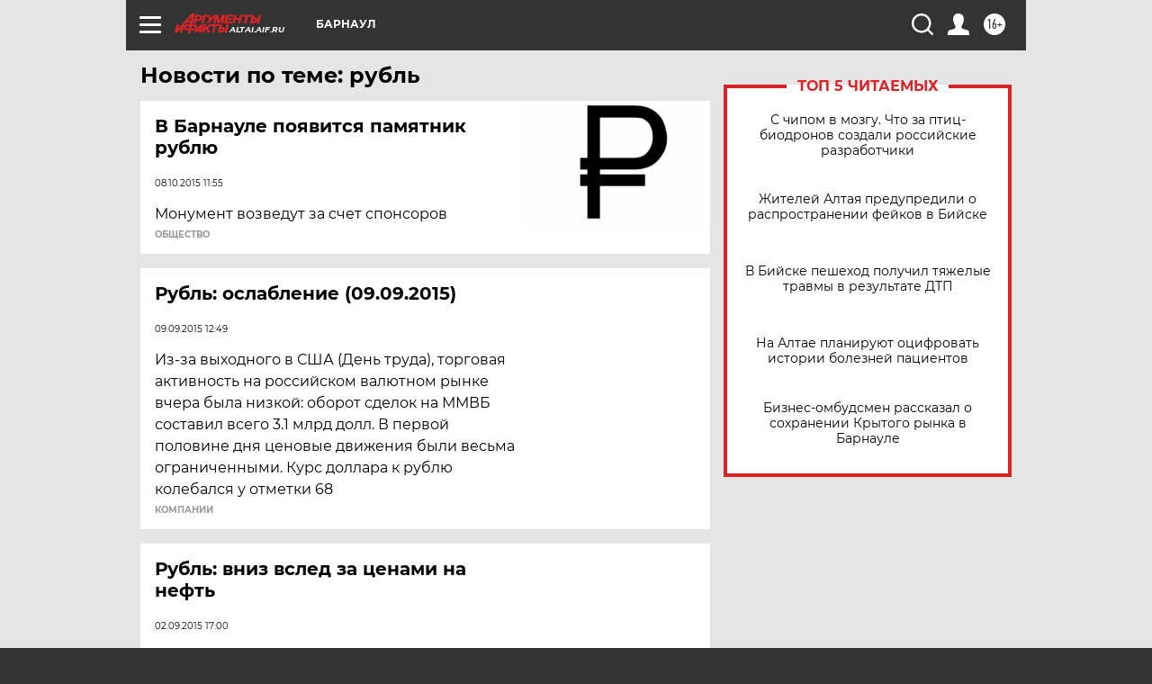

--- FILE ---
content_type: text/html; charset=UTF-8
request_url: https://altai.aif.ru/tag/rubl
body_size: 17734
content:
<!DOCTYPE html>
<!--[if IE 8]><html class="ie8"> <![endif]-->
<!--[if gt IE 8]><!--><html lang="ru"> <!--<![endif]-->
<head>
    <!-- created_at 28-11-2025 15:33:59 -->
    <script>
        window.isIndexPage = 0;
        window.isMobileBrowser = 0;
        window.disableSidebarCut = 1;
        window.bannerDebugMode = 0;
    </script>

                
                                    <meta http-equiv="Content-Type" content="text/html; charset=utf-8" >
<meta name="format-detection" content="telephone=no" >
<meta name="viewport" content="width=device-width, user-scalable=no, initial-scale=1.0, maximum-scale=1.0, minimum-scale=1.0" >
<meta http-equiv="X-UA-Compatible" content="IE=edge,chrome=1" >
<meta name="HandheldFriendly" content="true" >
<meta name="format-detection" content="telephone=no" >
<meta name="theme-color" content="#ffffff" >
<meta name="description" content="рубль — самые актуальные и последние новости сегодня. Будьте в курсе главных свежих новостных событий дня и последнего часа, фото и видео репортажей на сайте Аргументы и Факты." >
<meta name="facebook-domain-verification" content="jiqbwww7rrqnwzjkizob7wrpmgmwq3" >
        <title>рубль — последние новости сегодня | АиФ Барнаул</title>    <link rel="shortcut icon" type="image/x-icon" href="/favicon.ico" />
    <link rel="icon" type="image/svg+xml" href="/favicon.svg">
    
    <link rel="preload" href="/redesign2018/fonts/montserrat-v15-latin-ext_latin_cyrillic-ext_cyrillic-regular.woff2" as="font" type="font/woff2" crossorigin>
    <link rel="preload" href="/redesign2018/fonts/montserrat-v15-latin-ext_latin_cyrillic-ext_cyrillic-italic.woff2" as="font" type="font/woff2" crossorigin>
    <link rel="preload" href="/redesign2018/fonts/montserrat-v15-latin-ext_latin_cyrillic-ext_cyrillic-700.woff2" as="font" type="font/woff2" crossorigin>
    <link rel="preload" href="/redesign2018/fonts/montserrat-v15-latin-ext_latin_cyrillic-ext_cyrillic-700italic.woff2" as="font" type="font/woff2" crossorigin>
    <link rel="preload" href="/redesign2018/fonts/montserrat-v15-latin-ext_latin_cyrillic-ext_cyrillic-800.woff2" as="font" type="font/woff2" crossorigin>
    <link href="https://altai.aif.ru/tag/rubl" rel="canonical" >
<link href="https://altai.aif.ru/redesign2018/css/style.css?5b8" media="all" rel="stylesheet" type="text/css" >
<link href="https://altai.aif.ru/img/icon/apple_touch_icon_57x57.png?5b8" rel="apple-touch-icon" sizes="57x57" >
<link href="https://altai.aif.ru/img/icon/apple_touch_icon_114x114.png?5b8" rel="apple-touch-icon" sizes="114x114" >
<link href="https://altai.aif.ru/img/icon/apple_touch_icon_72x72.png?5b8" rel="apple-touch-icon" sizes="72x72" >
<link href="https://altai.aif.ru/img/icon/apple_touch_icon_144x144.png?5b8" rel="apple-touch-icon" sizes="144x144" >
<link href="https://altai.aif.ru/img/icon/apple-touch-icon.png?5b8" rel="apple-touch-icon" sizes="180x180" >
<link href="https://altai.aif.ru/img/icon/favicon-32x32.png?5b8" rel="icon" type="image/png" sizes="32x32" >
<link href="https://altai.aif.ru/img/icon/favicon-16x16.png?5b8" rel="icon" type="image/png" sizes="16x16" >
<link href="https://altai.aif.ru/img/manifest.json?5b8" rel="manifest" >
<link href="https://altai.aif.ru/img/safari-pinned-tab.svg?5b8" rel="mask-icon" color="#d55b5b" >
<link href="https://ads.betweendigital.com" rel="preconnect" crossorigin="" >
        <script type="text/javascript">
    //<!--
    var isRedesignPage = true;    //-->
</script>
<script type="text/javascript" src="https://altai.aif.ru/js/output/jquery.min.js?5b8"></script>
<script type="text/javascript" src="https://altai.aif.ru/js/output/header_scripts.js?5b8"></script>
<script type="text/javascript">
    //<!--
    var _sf_startpt=(new Date()).getTime()    //-->
</script>
<script type="text/javascript" src="https://yastatic.net/s3/passport-sdk/autofill/v1/sdk-suggest-with-polyfills-latest.js?5b8"></script>
<script type="text/javascript">
    //<!--
    window.YandexAuthParams = {"oauthQueryParams":{"client_id":"b104434ccf5a4638bdfe8a9101264f3c","response_type":"code","redirect_uri":"https:\/\/aif.ru\/oauth\/yandex\/callback"},"tokenPageOrigin":"https:\/\/aif.ru"};    //-->
</script>
<script type="text/javascript">
    //<!--
    function AdFox_getWindowSize() {
    var winWidth,winHeight;
	if( typeof( window.innerWidth ) == 'number' ) {
		//Non-IE
		winWidth = window.innerWidth;
		winHeight = window.innerHeight;
	} else if( document.documentElement && ( document.documentElement.clientWidth || document.documentElement.clientHeight ) ) {
		//IE 6+ in 'standards compliant mode'
		winWidth = document.documentElement.clientWidth;
		winHeight = document.documentElement.clientHeight;
	} else if( document.body && ( document.body.clientWidth || document.body.clientHeight ) ) {
		//IE 4 compatible
		winWidth = document.body.clientWidth;
		winHeight = document.body.clientHeight;
	}
	return {"width":winWidth, "height":winHeight};
}//END function AdFox_getWindowSize

function AdFox_getElementPosition(elemId){
    var elem;
    
    if (document.getElementById) {
		elem = document.getElementById(elemId);
	}
	else if (document.layers) {
		elem = document.elemId;
	}
	else if (document.all) {
		elem = document.all.elemId;
	}
    var w = elem.offsetWidth;
    var h = elem.offsetHeight;	
    var l = 0;
    var t = 0;
	
    while (elem)
    {
        l += elem.offsetLeft;
        t += elem.offsetTop;
        elem = elem.offsetParent;
    }

    return {"left":l, "top":t, "width":w, "height":h};
} //END function AdFox_getElementPosition

function AdFox_getBodyScrollTop(){
	return self.pageYOffset || (document.documentElement && document.documentElement.scrollTop) || (document.body && document.body.scrollTop);
} //END function AdFox_getBodyScrollTop

function AdFox_getBodyScrollLeft(){
	return self.pageXOffset || (document.documentElement && document.documentElement.scrollLeft) || (document.body && document.body.scrollLeft);
}//END function AdFox_getBodyScrollLeft

function AdFox_Scroll(elemId,elemSrc){
   var winPos = AdFox_getWindowSize();
   var winWidth = winPos.width;
   var winHeight = winPos.height;
   var scrollY = AdFox_getBodyScrollTop();
   var scrollX =  AdFox_getBodyScrollLeft();
   var divId = 'AdFox_banner_'+elemId;
   var ltwhPos = AdFox_getElementPosition(divId);
   var lPos = ltwhPos.left;
   var tPos = ltwhPos.top;

   if(scrollY+winHeight+5 >= tPos && scrollX+winWidth+5 >= lPos){
      AdFox_getCodeScript(1,elemId,elemSrc);
	  }else{
	     setTimeout('AdFox_Scroll('+elemId+',"'+elemSrc+'");',100);
	  }
}//End function AdFox_Scroll    //-->
</script>
<script type="text/javascript">
    //<!--
    function AdFox_SetLayerVis(spritename,state){
   document.getElementById(spritename).style.visibility=state;
}

function AdFox_Open(AF_id){
   AdFox_SetLayerVis('AdFox_DivBaseFlash_'+AF_id, "hidden");
   AdFox_SetLayerVis('AdFox_DivOverFlash_'+AF_id, "visible");
}

function AdFox_Close(AF_id){
   AdFox_SetLayerVis('AdFox_DivOverFlash_'+AF_id, "hidden");
   AdFox_SetLayerVis('AdFox_DivBaseFlash_'+AF_id, "visible");
}

function AdFox_getCodeScript(AF_n,AF_id,AF_src){
   var AF_doc;
   if(AF_n<10){
      try{
	     if(document.all && !window.opera){
		    AF_doc = window.frames['AdFox_iframe_'+AF_id].document;
			}else if(document.getElementById){
			         AF_doc = document.getElementById('AdFox_iframe_'+AF_id).contentDocument;
					 }
		 }catch(e){}
    if(AF_doc){
	   AF_doc.write('<scr'+'ipt type="text/javascript" src="'+AF_src+'"><\/scr'+'ipt>');
	   }else{
	      setTimeout('AdFox_getCodeScript('+(++AF_n)+','+AF_id+',"'+AF_src+'");', 100);
		  }
		  }
}

function adfoxSdvigContent(banID, flashWidth, flashHeight){
	var obj = document.getElementById('adfoxBanner'+banID).style;
	if (flashWidth == '100%') obj.width = flashWidth;
	    else obj.width = flashWidth + "px";
	if (flashHeight == '100%') obj.height = flashHeight;
	    else obj.height = flashHeight + "px";
}

function adfoxVisibilityFlash(banName, flashWidth, flashHeight){
    	var obj = document.getElementById(banName).style;
	if (flashWidth == '100%') obj.width = flashWidth;
	    else obj.width = flashWidth + "px";
	if (flashHeight == '100%') obj.height = flashHeight;
	    else obj.height = flashHeight + "px";
}

function adfoxStart(banID, FirShowFlNum, constVisFlashFir, sdvigContent, flash1Width, flash1Height, flash2Width, flash2Height){
	if (FirShowFlNum == 1) adfoxVisibilityFlash('adfoxFlash1'+banID, flash1Width, flash1Height);
	    else if (FirShowFlNum == 2) {
		    adfoxVisibilityFlash('adfoxFlash2'+banID, flash2Width, flash2Height);
	        if (constVisFlashFir == 'yes') adfoxVisibilityFlash('adfoxFlash1'+banID, flash1Width, flash1Height);
		    if (sdvigContent == 'yes') adfoxSdvigContent(banID, flash2Width, flash2Height);
		        else adfoxSdvigContent(banID, flash1Width, flash1Height);
	}
}

function adfoxOpen(banID, constVisFlashFir, sdvigContent, flash2Width, flash2Height){
	var aEventOpenClose = new Image();
	var obj = document.getElementById("aEventOpen"+banID);
	if (obj) aEventOpenClose.src =  obj.title+'&rand='+Math.random()*1000000+'&prb='+Math.random()*1000000;
	adfoxVisibilityFlash('adfoxFlash2'+banID, flash2Width, flash2Height);
	if (constVisFlashFir != 'yes') adfoxVisibilityFlash('adfoxFlash1'+banID, 1, 1);
	if (sdvigContent == 'yes') adfoxSdvigContent(banID, flash2Width, flash2Height);
}


function adfoxClose(banID, constVisFlashFir, sdvigContent, flash1Width, flash1Height){
	var aEventOpenClose = new Image();
	var obj = document.getElementById("aEventClose"+banID);
	if (obj) aEventOpenClose.src =  obj.title+'&rand='+Math.random()*1000000+'&prb='+Math.random()*1000000;
	adfoxVisibilityFlash('adfoxFlash2'+banID, 1, 1);
	if (constVisFlashFir != 'yes') adfoxVisibilityFlash('adfoxFlash1'+banID, flash1Width, flash1Height);
	if (sdvigContent == 'yes') adfoxSdvigContent(banID, flash1Width, flash1Height);
}    //-->
</script>
<script type="text/javascript" async="true" src="https://yandex.ru/ads/system/header-bidding.js?5b8"></script>
<script type="text/javascript" src="https://ad.mail.ru/static/sync-loader.js?5b8"></script>
<script type="text/javascript" async="true" src="https://cdn.skcrtxr.com/roxot-wrapper/js/roxot-manager.js?pid=42c21743-edce-4460-a03e-02dbaef8f162"></script>
<script type="text/javascript" src="https://cdn-rtb.sape.ru/js/uids.js?5b8"></script>
<script type="text/javascript">
    //<!--
        var adfoxBiddersMap = {
    "betweenDigital": "816043",
 "mediasniper": "2218745",
    "myTarget": "810102",
 "buzzoola": "1096246",
 "adfox_roden-media": "3373170",
    "videonow": "2966090", 
 "adfox_adsmart": "1463295",
  "Gnezdo": "3123512",
    "roxot": "3196121",
 "astralab": "2486209",
  "getintent": "3186204",
 "sape": "2758269",
 "adwile": "2733112",
 "hybrid": "2809332"
};
var syncid = window.rb_sync.id;
	  var biddersCpmAdjustmentMap = {
      'adfox_adsmart': 0.6,
	  'Gnezdo': 0.8,
	  'adwile': 0.8
  };

if (window.innerWidth >= 1024) {
var adUnits = [{
        "code": "adfox_153825256063495017",
  "sizes": [[300, 600], [240,400]],
        "bids": [{
                "bidder": "betweenDigital",
                "params": {
                    "placementId": "3235886"
                }
            },{
                "bidder": "myTarget",
                "params": {
                    "placementId": "555209",
"sendTargetRef": "true",
"additional": {
"fpid": syncid
}			
                }
            },{
                "bidder": "hybrid",
                "params": {
                    "placementId": "6582bbf77bc72f59c8b22f65"
                }
            },{
                "bidder": "buzzoola",
                "params": {
                    "placementId": "1252803"
                }
            },{
                "bidder": "videonow",
                "params": {
                    "placementId": "8503533"
                }
            },{
                    "bidder": "adfox_adsmart",
                    "params": {
						p1: 'cqguf',
						p2: 'hhro'
					}
            },{
                    "bidder": "roxot",
                    "params": {
						placementId: '2027d57b-1cff-4693-9a3c-7fe57b3bcd1f',
						sendTargetRef: true
					}
            },{
                    "bidder": "mediasniper",
                    "params": {
						"placementId": "4417"
					}
            },{
                    "bidder": "Gnezdo",
                    "params": {
						"placementId": "354318"
					}
            },{
                    "bidder": "getintent",
                    "params": {
						"placementId": "215_V_aif.ru_D_Top_300x600"
					}
            },{
                    "bidder": "adfox_roden-media",
                    "params": {
						p1: "dilmj",
						p2: "emwl"
					}
            },{
                    "bidder": "astralab",
                    "params": {
						"placementId": "642ad3a28528b410c4990932"
					}
            }
        ]
    },{
        "code": "adfox_150719646019463024",
		"sizes": [[640,480], [640,360]],
        "bids": [{
                "bidder": "adfox_adsmart",
                    "params": {
						p1: 'cmqsb',
						p2: 'ul'
					}
            },{
                "bidder": "sape",
                "params": {
                    "placementId": "872427",
					additional: {
                       sapeFpUids: window.sapeRrbFpUids || []
                   }				
                }
            },{
                "bidder": "roxot",
                "params": {
                    placementId: '2b61dd56-9c9f-4c45-a5f5-98dd5234b8a1',
					sendTargetRef: true
                }
            },{
                "bidder": "getintent",
                "params": {
                    "placementId": "215_V_aif.ru_D_AfterArticle_640х480"
                }
            }
        ]
    },{
        "code": "adfox_149010055036832877",
		"sizes": [[970,250]],
		"bids": [{
                    "bidder": "adfox_roden-media",
                    "params": {
						p1: 'dilmi',
						p2: 'hfln'
					}
            },{
                    "bidder": "buzzoola",
                    "params": {
						"placementId": "1252804"
					}
            },{
                    "bidder": "getintent",
                    "params": {
						"placementId": "215_V_aif.ru_D_Billboard_970x250"
					}
            },{
                "bidder": "astralab",
                "params": {
                    "placementId": "67bf071f4e6965fa7b30fea3"
                }
            },{
                    "bidder": "hybrid",
                    "params": {
						"placementId": "6582bbf77bc72f59c8b22f66"
					}
            },{
                    "bidder": "myTarget",
                    "params": {
						"placementId": "1462991",
"sendTargetRef": "true",
"additional": {
"fpid": syncid
}			
					}
            }			           
        ]        
    },{
        "code": "adfox_149874332414246474",
		"sizes": [[640,360], [300,250], [640,480]],
		"codeType": "combo",
		"bids": [{
                "bidder": "mediasniper",
                "params": {
                    "placementId": "4419"
                }
            },{
                "bidder": "buzzoola",
                "params": {
                    "placementId": "1220692"
                }
            },{
                "bidder": "astralab",
                "params": {
                    "placementId": "66fd25eab13381b469ae4b39"
                }
            },
			{
                    "bidder": "betweenDigital",
                    "params": {
						"placementId": "4502825"
					}
            }
			           
        ]        
    },{
        "code": "adfox_149848658878716687",
		"sizes": [[300,600], [240,400]],
        "bids": [{
                "bidder": "betweenDigital",
                "params": {
                    "placementId": "3377360"
                }
            },{
                "bidder": "roxot",
                "params": {
                    placementId: 'fdaba944-bdaa-4c63-9dd3-af12fc6afbf8',
					sendTargetRef: true
                }
            },{
                "bidder": "sape",
                "params": {
                    "placementId": "872425",
					additional: {
                       sapeFpUids: window.sapeRrbFpUids || []
                   }
                }
            },{
                "bidder": "adwile",
                "params": {
                    "placementId": "27990"
                }
            }
        ]        
    }
],
	syncPixels = [{
    bidder: 'hybrid',
    pixels: [
    "https://www.tns-counter.ru/V13a****idsh_ad/ru/CP1251/tmsec=idsh_dis/",
    "https://www.tns-counter.ru/V13a****idsh_vid/ru/CP1251/tmsec=idsh_aifru-hbrdis/",
    "https://mc.yandex.ru/watch/66716692?page-url=aifru%3Futm_source=dis_hybrid_default%26utm_medium=%26utm_campaign=%26utm_content=%26utm_term=&page-ref="+window.location.href
]
  }
  ];
} else if (window.innerWidth < 1024) {
var adUnits = [{
        "code": "adfox_14987283079885683",
		"sizes": [[300,250], [300,240]],
        "bids": [{
                "bidder": "betweenDigital",
                "params": {
                    "placementId": "2492448"
                }
            },{
                "bidder": "myTarget",
                "params": {
                    "placementId": "226830",
"sendTargetRef": "true",
"additional": {
"fpid": syncid
}			
                }
            },{
                "bidder": "hybrid",
                "params": {
                    "placementId": "6582bbf77bc72f59c8b22f64"
                }
            },{
                "bidder": "mediasniper",
                "params": {
                    "placementId": "4418"
                }
            },{
                "bidder": "buzzoola",
                "params": {
                    "placementId": "563787"
                }
            },{
                "bidder": "roxot",
                "params": {
                    placementId: '20bce8ad-3a5e-435a-964f-47be17e201cf',
					sendTargetRef: true
                }
            },{
                "bidder": "videonow",
                "params": {
                    "placementId": "2577490"
                }
            },{
                "bidder": "adfox_adsmart",
                    "params": {
						p1: 'cqmbg',
						p2: 'ul'
					}
            },{
                    "bidder": "Gnezdo",
                    "params": {
						"placementId": "354316"
					}
            },{
                    "bidder": "getintent",
                    "params": {
						"placementId": "215_V_aif.ru_M_Top_300x250"
					}
            },{
                    "bidder": "adfox_roden-media",
                    "params": {
						p1: "dilmx",
						p2: "hbts"
					}
            },{
                "bidder": "astralab",
                "params": {
                    "placementId": "642ad47d8528b410c4990933"
                }
            }			
        ]        
    },{
        "code": "adfox_153545578261291257",
		"bids": [{
                    "bidder": "sape",
                    "params": {
						"placementId": "872426",
					additional: {
                       sapeFpUids: window.sapeRrbFpUids || []
                   }
					}
            },{
                    "bidder": "roxot",
                    "params": {
						placementId: 'eb2ebb9c-1e7e-4c80-bef7-1e93debf197c',
						sendTargetRef: true
					}
            }
			           
        ]        
    },{
        "code": "adfox_165346609120174064",
		"sizes": [[320,100]],
		"bids": [            
            		{
                    "bidder": "buzzoola",
                    "params": {
						"placementId": "1252806"
					}
            },{
                    "bidder": "getintent",
                    "params": {
						"placementId": "215_V_aif.ru_M_FloorAd_320x100"
					}
            }
			           
        ]        
    },{
        "code": "adfox_155956315896226671",
		"bids": [            
            		{
                    "bidder": "buzzoola",
                    "params": {
						"placementId": "1252805"
					}
            },{
                    "bidder": "sape",
                    "params": {
						"placementId": "887956",
					additional: {
                       sapeFpUids: window.sapeRrbFpUids || []
                   }
					}
            },{
                    "bidder": "myTarget",
                    "params": {
						"placementId": "821424",
"sendTargetRef": "true",
"additional": {
"fpid": syncid
}			
					}
            }
			           
        ]        
    },{
        "code": "adfox_149874332414246474",
		"sizes": [[640,360], [300,250], [640,480]],
		"codeType": "combo",
		"bids": [{
                "bidder": "adfox_roden-media",
                "params": {
					p1: 'dilmk',
					p2: 'hfiu'
				}
            },{
                "bidder": "mediasniper",
                "params": {
                    "placementId": "4419"
                }
            },{
                "bidder": "roxot",
                "params": {
                    placementId: 'ba25b33d-cd61-4c90-8035-ea7d66f011c6',
					sendTargetRef: true
                }
            },{
                "bidder": "adwile",
                "params": {
                    "placementId": "27991"
                }
            },{
                    "bidder": "Gnezdo",
                    "params": {
						"placementId": "354317"
					}
            },{
                    "bidder": "getintent",
                    "params": {
						"placementId": "215_V_aif.ru_M_Comboblock_300x250"
					}
            },{
                    "bidder": "astralab",
                    "params": {
						"placementId": "66fd260fb13381b469ae4b3f"
					}
            },{
                    "bidder": "betweenDigital",
                    "params": {
						"placementId": "4502825"
					}
            }
			]        
    }
],
	syncPixels = [
  {
    bidder: 'hybrid',
    pixels: [
    "https://www.tns-counter.ru/V13a****idsh_ad/ru/CP1251/tmsec=idsh_mob/",
    "https://www.tns-counter.ru/V13a****idsh_vid/ru/CP1251/tmsec=idsh_aifru-hbrmob/",
    "https://mc.yandex.ru/watch/66716692?page-url=aifru%3Futm_source=mob_hybrid_default%26utm_medium=%26utm_campaign=%26utm_content=%26utm_term=&page-ref="+window.location.href
]
  }
  ];
}
var userTimeout = 1500;
window.YaHeaderBiddingSettings = {
    biddersMap: adfoxBiddersMap,
	biddersCpmAdjustmentMap: biddersCpmAdjustmentMap,
    adUnits: adUnits,
    timeout: userTimeout,
    syncPixels: syncPixels	
};    //-->
</script>
<script type="text/javascript">
    //<!--
    window.yaContextCb = window.yaContextCb || []    //-->
</script>
<script type="text/javascript" async="true" src="https://yandex.ru/ads/system/context.js?5b8"></script>
<script type="text/javascript">
    //<!--
    window.EventObserver = {
    observers: {},

    subscribe: function (name, fn) {
        if (!this.observers.hasOwnProperty(name)) {
            this.observers[name] = [];
        }
        this.observers[name].push(fn)
    },
    
    unsubscribe: function (name, fn) {
        if (!this.observers.hasOwnProperty(name)) {
            return;
        }
        this.observers[name] = this.observers[name].filter(function (subscriber) {
            return subscriber !== fn
        })
    },
    
    broadcast: function (name, data) {
        if (!this.observers.hasOwnProperty(name)) {
            return;
        }
        this.observers[name].forEach(function (subscriber) {
            return subscriber(data)
        })
    }
};    //-->
</script>    
    <script>
  var adcm_config ={
    id:1064,
    platformId: 64,
    init: function () {
      window.adcm.call();
    }
  };
</script>
<script src="https://tag.digitaltarget.ru/adcm.js" async></script>    <meta name="yandex-verification" content="09df7d29473d0eb0" />
<meta name="google-site-verification" content="alIAYJbMuf9iHvwRUKs7zwT1OsmeUiqHPGqnnH_7hdQ" /><meta name="zen-verification" content="ACIZBvmqLM49rUqx9QrYVxz0f6329uLKpLno578aFEKoiPatb5NJWJzf9BxKKOyQ" />    <link rel="stylesheet" type="text/css" media="print" href="https://altai.aif.ru/redesign2018/css/print.css?5b8" />
    <base href=""/>
</head><body class="region__altai ">
<div class="overlay"></div>
<!-- Rating@Mail.ru counter -->
<script type="text/javascript">
var _tmr = window._tmr || (window._tmr = []);
_tmr.push({id: "59428", type: "pageView", start: (new Date()).getTime()});
(function (d, w, id) {
  if (d.getElementById(id)) return;
  var ts = d.createElement("script"); ts.type = "text/javascript"; ts.async = true; ts.id = id;
  ts.src = "https://top-fwz1.mail.ru/js/code.js";
  var f = function () {var s = d.getElementsByTagName("script")[0]; s.parentNode.insertBefore(ts, s);};
  if (w.opera == "[object Opera]") { d.addEventListener("DOMContentLoaded", f, false); } else { f(); }
})(document, window, "topmailru-code");
</script><noscript><div>
<img src="https://top-fwz1.mail.ru/counter?id=59428;js=na" style="border:0;position:absolute;left:-9999px;" alt="Top.Mail.Ru" />
</div></noscript>
<!-- //Rating@Mail.ru counter -->



<div class="container" id="container">
    
        <noindex><div class="adv_content bp__body_first adwrapper"><div class="banner_params hide" data-params="{&quot;id&quot;:4921,&quot;num&quot;:1,&quot;place&quot;:&quot;body_first&quot;}"></div>
<!--AdFox START-->
<!--aif_direct-->
<!--Площадка: AIF_fullscreen /  / -->
<!--Тип баннера: FullScreen-->
<!--Расположение: <верх страницы>-->
<div id="adfox_150417328041091508"></div>
<script>     
    window.yaContextCb.push(()=>{
    Ya.adfoxCode.create({
        ownerId: 249933,
        containerId: 'adfox_150417328041091508',
        params: {
            pp: 'g',
            ps: 'cnul',
            p2: 'fptu',
            puid1: ''
        }
    }); 
}); 
</script></div></noindex>
        
        <!--баннер над шапкой--->
                <div class="banner_box">
            <div class="main_banner">
                            </div>
        </div>
                <!--//баннер  над шапкой--->

    <script>
	currentUser = new User();
</script>

<header class="header">
    <div class="count_box_nodisplay">
    <div class="couter_block"><!--LiveInternet counter-->
<script type="text/javascript"><!--
document.write("<img src='https://counter.yadro.ru//hit;AIF?r"+escape(document.referrer)+((typeof(screen)=="undefined")?"":";s"+screen.width+"*"+screen.height+"*"+(screen.colorDepth?screen.colorDepth:screen.pixelDepth))+";u"+escape(document.URL)+";h"+escape(document.title.substring(0,80))+";"+Math.random()+"' width=1 height=1 alt=''>");
//--></script><!--/LiveInternet--></div></div>    <div class="topline">
    <a href="#" class="burger openCloser">
        <div class="burger__wrapper">
            <span class="burger__line"></span>
            <span class="burger__line"></span>
            <span class="burger__line"></span>
        </div>
    </a>

    
    <a href="/" class="logo_box">
                <img width="96" height="22" src="https://altai.aif.ru/redesign2018/img/logo.svg?5b8" alt="Аргументы и Факты">
        <div class="region_url">
            altai.aif.ru        </div>
            </a>
    <div itemscope itemtype="http://schema.org/Organization" class="schema_org">
        <img itemprop="logo" src="https://altai.aif.ru/redesign2018/img/logo.svg?5b8" />
        <a itemprop="url" href="/"></a>
        <meta itemprop="name" content="АО «Аргументы и Факты»" />
        <div itemprop="address" itemscope itemtype="http://schema.org/PostalAddress">
            <meta itemprop="postalCode" content="101000" />
            <meta itemprop="addressLocality" content="Москва" />
            <meta itemprop="streetAddress" content="ул. Мясницкая, д. 42"/>
            <meta itemprop="addressCountry" content="RU"/>
            <a itemprop="telephone" href="tel:+74956465757">+7 (495) 646 57 57</a>
        </div>
    </div>
    <div class="age16 age16_topline">16+</div>
    <a href="#" class="region regionOpenCloser">
        <img width="19" height="25" src="https://altai.aif.ru/redesign2018/img/location.svg?5b8"><span>Барнаул</span>
    </a>
    <div class="topline__slot">
             </div>

    <!--a class="topline__hashtag" href="https://aif.ru/health/coronavirus/?utm_medium=header&utm_content=covid&utm_source=aif">#остаемсядома</a-->
    <div class="auth_user_status_js">
        <a href="#" class="user auth_link_login_js auth_open_js"><img width="24" height="24" src="https://altai.aif.ru/redesign2018/img/user_ico.svg?5b8"></a>
        <a href="/profile" class="user auth_link_profile_js" style="display: none"><img width="24" height="24" src="https://altai.aif.ru/redesign2018/img/user_ico.svg?5b8"></a>
    </div>
    <div class="search_box">
        <a href="#" class="search_ico searchOpener">
            <img width="24" height="24" src="https://altai.aif.ru/redesign2018/img/search_ico.svg?5b8">
        </a>
        <div class="search_input">
            <form action="/search" id="search_form1">
                <input type="text" name="text" maxlength="50"/>
            </form>
        </div>
    </div>
</div>

<div class="fixed_menu topline">
    <div class="cont_center">
        <a href="#" class="burger openCloser">
            <div class="burger__wrapper">
                <span class="burger__line"></span>
                <span class="burger__line"></span>
                <span class="burger__line"></span>
            </div>
        </a>
        <a href="/" class="logo_box">
                        <img width="96" height="22" src="https://altai.aif.ru/redesign2018/img/logo.svg?5b8" alt="Аргументы и Факты">
            <div class="region_url">
                altai.aif.ru            </div>
                    </a>
        <div class="age16 age16_topline">16+</div>
        <a href="/" class="region regionOpenCloser">
            <img width="19" height="25" src="https://altai.aif.ru/redesign2018/img/location.svg?5b8">
            <span>Барнаул</span>
        </a>
        <div class="topline__slot">
                    </div>

        <!--a class="topline__hashtag" href="https://aif.ru/health/coronavirus/?utm_medium=header&utm_content=covid&utm_source=aif">#остаемсядома</a-->
        <div class="auth_user_status_js">
            <a href="#" class="user auth_link_login_js auth_open_js"><img width="24" height="24" src="https://altai.aif.ru/redesign2018/img/user_ico.svg?5b8"></a>
            <a href="/profile" class="user auth_link_profile_js" style="display: none"><img width="24" height="24" src="https://altai.aif.ru/redesign2018/img/user_ico.svg?5b8"></a>
        </div>
        <div class="search_box">
            <a href="#" class="search_ico searchOpener">
                <img width="24" height="24" src="https://altai.aif.ru/redesign2018/img/search_ico.svg?5b8">
            </a>
            <div class="search_input">
                <form action="/search">
                    <input type="text" name="text" maxlength="50" >
                </form>
            </div>
        </div>
    </div>
</div>    <div class="regions_box">
    <nav class="cont_center">
        <ul class="regions">
            <li><a href="https://aif.ru?from_menu=1">ФЕДЕРАЛЬНЫЙ</a></li>
            <li><a href="https://spb.aif.ru">САНКТ-ПЕТЕРБУРГ</a></li>

            
                                    <li><a href="https://adigea.aif.ru">Адыгея</a></li>
                
            
                                    <li><a href="https://arh.aif.ru">Архангельск</a></li>
                
            
                
            
                
            
                                    <li><a href="https://astrakhan.aif.ru">Астрахань</a></li>
                
            
                                    <li><a href="https://altai.aif.ru">Барнаул</a></li>
                
            
                                    <li><a href="https://aif.by">Беларусь</a></li>
                
            
                                    <li><a href="https://bel.aif.ru">Белгород</a></li>
                
            
                
            
                                    <li><a href="https://bryansk.aif.ru">Брянск</a></li>
                
            
                                    <li><a href="https://bur.aif.ru">Бурятия</a></li>
                
            
                                    <li><a href="https://vl.aif.ru">Владивосток</a></li>
                
            
                                    <li><a href="https://vlad.aif.ru">Владимир</a></li>
                
            
                                    <li><a href="https://vlg.aif.ru">Волгоград</a></li>
                
            
                                    <li><a href="https://vologda.aif.ru">Вологда</a></li>
                
            
                                    <li><a href="https://vrn.aif.ru">Воронеж</a></li>
                
            
                
            
                                    <li><a href="https://dag.aif.ru">Дагестан</a></li>
                
            
                
            
                                    <li><a href="https://ivanovo.aif.ru">Иваново</a></li>
                
            
                                    <li><a href="https://irk.aif.ru">Иркутск</a></li>
                
            
                                    <li><a href="https://kazan.aif.ru">Казань</a></li>
                
            
                                    <li><a href="https://kzaif.kz">Казахстан</a></li>
                
            
                
            
                                    <li><a href="https://klg.aif.ru">Калининград</a></li>
                
            
                
            
                                    <li><a href="https://kaluga.aif.ru">Калуга</a></li>
                
            
                                    <li><a href="https://kamchatka.aif.ru">Камчатка</a></li>
                
            
                
            
                                    <li><a href="https://karel.aif.ru">Карелия</a></li>
                
            
                                    <li><a href="https://kirov.aif.ru">Киров</a></li>
                
            
                                    <li><a href="https://komi.aif.ru">Коми</a></li>
                
            
                                    <li><a href="https://kostroma.aif.ru">Кострома</a></li>
                
            
                                    <li><a href="https://kuban.aif.ru">Краснодар</a></li>
                
            
                                    <li><a href="https://krsk.aif.ru">Красноярск</a></li>
                
            
                                    <li><a href="https://krym.aif.ru">Крым</a></li>
                
            
                                    <li><a href="https://kuzbass.aif.ru">Кузбасс</a></li>
                
            
                
            
                
            
                                    <li><a href="https://aif.kg">Кыргызстан</a></li>
                
            
                                    <li><a href="https://mar.aif.ru">Марий Эл</a></li>
                
            
                                    <li><a href="https://saransk.aif.ru">Мордовия</a></li>
                
            
                                    <li><a href="https://murmansk.aif.ru">Мурманск</a></li>
                
            
                
            
                                    <li><a href="https://nn.aif.ru">Нижний Новгород</a></li>
                
            
                                    <li><a href="https://nsk.aif.ru">Новосибирск</a></li>
                
            
                
            
                                    <li><a href="https://omsk.aif.ru">Омск</a></li>
                
            
                                    <li><a href="https://oren.aif.ru">Оренбург</a></li>
                
            
                                    <li><a href="https://penza.aif.ru">Пенза</a></li>
                
            
                                    <li><a href="https://perm.aif.ru">Пермь</a></li>
                
            
                                    <li><a href="https://pskov.aif.ru">Псков</a></li>
                
            
                                    <li><a href="https://rostov.aif.ru">Ростов-на-Дону</a></li>
                
            
                                    <li><a href="https://rzn.aif.ru">Рязань</a></li>
                
            
                                    <li><a href="https://samara.aif.ru">Самара</a></li>
                
            
                
            
                                    <li><a href="https://saratov.aif.ru">Саратов</a></li>
                
            
                                    <li><a href="https://sakhalin.aif.ru">Сахалин</a></li>
                
            
                
            
                                    <li><a href="https://smol.aif.ru">Смоленск</a></li>
                
            
                
            
                                    <li><a href="https://stav.aif.ru">Ставрополь</a></li>
                
            
                
            
                                    <li><a href="https://tver.aif.ru">Тверь</a></li>
                
            
                                    <li><a href="https://tlt.aif.ru">Тольятти</a></li>
                
            
                                    <li><a href="https://tomsk.aif.ru">Томск</a></li>
                
            
                                    <li><a href="https://tula.aif.ru">Тула</a></li>
                
            
                                    <li><a href="https://tmn.aif.ru">Тюмень</a></li>
                
            
                                    <li><a href="https://udm.aif.ru">Удмуртия</a></li>
                
            
                
            
                                    <li><a href="https://ul.aif.ru">Ульяновск</a></li>
                
            
                                    <li><a href="https://ural.aif.ru">Урал</a></li>
                
            
                                    <li><a href="https://ufa.aif.ru">Уфа</a></li>
                
            
                
            
                
            
                                    <li><a href="https://hab.aif.ru">Хабаровск</a></li>
                
            
                
            
                                    <li><a href="https://chv.aif.ru">Чебоксары</a></li>
                
            
                                    <li><a href="https://chel.aif.ru">Челябинск</a></li>
                
            
                                    <li><a href="https://chr.aif.ru">Черноземье</a></li>
                
            
                                    <li><a href="https://chita.aif.ru">Чита</a></li>
                
            
                                    <li><a href="https://ugra.aif.ru">Югра</a></li>
                
            
                                    <li><a href="https://yakutia.aif.ru">Якутия</a></li>
                
            
                                    <li><a href="https://yamal.aif.ru">Ямал</a></li>
                
            
                                    <li><a href="https://yar.aif.ru">Ярославль</a></li>
                
                    </ul>
    </nav>
</div>    <div class="top_menu_box">
    <div class="cont_center">
        <nav class="top_menu main_menu_wrapper_js">
                            <ul class="main_menu main_menu_js" id="rubrics">
                                    <li  class="menuItem top_level_item_js">

        <span  title="Спецпроекты">Спецпроекты</span>
    
            <div class="subrubrics_box submenu_js">
            <ul>
                                                            <li  class="menuItem">

        <a  href="http://longread.altai.aif.ru/nations" title="Дружба народов" id="custommenu-10464">Дружба народов</a>
    
    </li>                                                                                <li  class="menuItem">

        <a  href="https://altai.aif.ru/company/trend_3883" title="РЖД. Личный взгляд" id="custommenu-10427">РЖД. Личный взгляд</a>
    
    </li>                                                                                <li  class="menuItem">

        <a  href="http://longread.altai.aif.ru/altay-otdyih-s-pogruzheniem" title="Алтай: отдых с погружением" id="custommenu-9830">Алтай: отдых с погружением</a>
    
    </li>                                                                                <li  class="menuItem">

        <a  href="http://dobroe.aif.ru/" title="«АиФ. Доброе сердце»" id="custommenu-9024">«АиФ. Доброе сердце»</a>
    
    </li>                                                                                <li  class="menuItem">

        <a  href="http://warletters.aif.ru/" title="Письма на фронт" id="custommenu-9025">Письма на фронт</a>
    
    </li>                                                                                <li  class="menuItem">

        <a  href="https://aif.ru/static/1965080" title="ДЕТСКАЯ КНИГА ВОЙНЫ " id="custommenu-9026">ДЕТСКАЯ КНИГА ВОЙНЫ </a>
    
    </li>                                                                                <li  class="menuItem">

        <a  href="https://aif.ru/special" title="Все спецпроекты" id="custommenu-9057">Все спецпроекты</a>
    
    </li>                                                </ul>
        </div>
    </li>                                                                    <li  class="menuItem top_level_item_js">

        <a  href="https://altai.aif.ru/news" title="НОВОСТИ" id="custommenu-10338">НОВОСТИ</a>
    
    </li>                                                <li  data-rubric_id="376" class="menuItem top_level_item_js">

        <a  href="/society" title="ОБЩЕСТВО" id="custommenu-4486">ОБЩЕСТВО</a>
    
            <div class="subrubrics_box submenu_js">
            <ul>
                                                            <li  data-rubric_id="394" class="menuItem">

        <a  href="/society/society_persona" title="Персона" id="custommenu-4492">Персона</a>
    
    </li>                                                                                <li  data-rubric_id="3602" class="menuItem">

        <a  href="/society/religia" title="Религия" id="custommenu-6306">Религия</a>
    
    </li>                                                                                <li  data-rubric_id="395" class="menuItem">

        <a  href="/society/education" title="Образование" id="custommenu-6273">Образование</a>
    
    </li>                                                </ul>
        </div>
    </li>                                                <li  data-rubric_id="379" class="menuItem top_level_item_js">

        <a  href="/culture" title="КУЛЬТУРА" id="custommenu-4487">КУЛЬТУРА</a>
    
            <div class="subrubrics_box submenu_js">
            <ul>
                                                            <li  data-rubric_id="396" class="menuItem">

        <a  href="/culture/culture_person" title="Персона" id="custommenu-4494">Персона</a>
    
    </li>                                                                                <li  data-rubric_id="401" class="menuItem">

        <a  href="/culture/theatre" title="Театр" id="custommenu-6276">Театр</a>
    
    </li>                                                </ul>
        </div>
    </li>                                                <li  data-rubric_id="383" class="menuItem top_level_item_js">

        <a  href="/health" title="ЗДОРОВЬЕ" id="custommenu-4488">ЗДОРОВЬЕ</a>
    
    </li>                                                <li  data-rubric_id="384" class="menuItem top_level_item_js">

        <a  href="/sport" title="СПОРТ" id="custommenu-4489">СПОРТ</a>
    
    </li>                                                <li  data-rubric_id="406" class="menuItem top_level_item_js">

        <a  href="/incidents" title="ПРОИСШЕСТВИЯ" id="custommenu-4490">ПРОИСШЕСТВИЯ</a>
    
            <div class="subrubrics_box submenu_js">
            <ul>
                                                            <li  data-rubric_id="407" class="menuItem">

        <a  href="/incidents/dtp" title="ДТП" id="custommenu-6293">ДТП</a>
    
    </li>                                                </ul>
        </div>
    </li>                                                <li  data-rubric_id="377" class="menuItem top_level_item_js">

        <a  href="/politic" title="ПОЛИТИКА" id="custommenu-5557">ПОЛИТИКА</a>
    
    </li>                                                <li  class="menuItem top_level_item_js">

        <a  href="https://altai.aif.ru/company" title="КОМПАНИИ" id="custommenu-10205">КОМПАНИИ</a>
    
    </li>                                                <li  data-rubric_id="408" class="menuItem top_level_item_js">

        <a  href="/sh" title="ДАЧА" id="custommenu-9304">ДАЧА</a>
    
    </li>                        </ul>

            <ul id="projects" class="specprojects static_submenu_js"></ul>
            <div class="right_box">
                <div class="fresh_number">
    <h3>Свежий номер</h3>
    <a href="/gazeta/number/58907" class="number_box">
                    <img loading="lazy" src="https://aif-s3.aif.ru/images/044/086/1e8a055ab3bc26249e5f10a9250b2a15.webp" width="91" height="120">
                <div class="text">
            № 48. 26/11/2025 <br /> АиФ-Алтай        </div>
    </a>
</div>
<div class="links_box">
    <a href="/gazeta">Издания</a>
</div>
                <div class="sharings_box">
    <span>АиФ в социальных сетях</span>
    <ul class="soc">
                <li>
        <a href="https://vk.com/altai_aif" rel="nofollow" target="_blank">
            <img src="https://aif.ru/redesign2018/img/sharings/vk.svg">
        </a>
    </li>
        <li>
        <a href="https://ok.ru/altai.aif" rel="nofollow" target="_blank">
            <img src="https://aif.ru/redesign2018/img/sharings/ok.svg">
        </a>
    </li>
        <li>
            <a class="rss_button_black" href="/rss/all.php" target="_blank">
                <img src="https://altai.aif.ru/redesign2018/img/sharings/waflya.svg?5b8" />
            </a>
        </li>
                <li>
        <a href="https://itunes.apple.com/ru/app/argumenty-i-fakty/id333210003?mt=8 " rel="nofollow" target="_blank">
            <img src="https://aif.ru/redesign2018/img/sharings/apple.svg">
        </a>
    </li>
        <li>
        <a href="https://play.google.com/store/apps/details?id=com.mobilein.aif&feature=search_result#?t=W251bGwsMSwxLDEsImNvbS5tb2JpbGVpbi5haWYiXQ" rel="nofollow" target="_blank">
            <img src="https://aif.ru/redesign2018/img/sharings/androd.svg">
        </a>
    </li>
    </ul>
</div>
            </div>
        </nav>
    </div>
</div></header>            	<div class="content_containers_wrapper_js">
        <div class="content_body  content_container_js">
            <div class="content">
                                <div class="title_box">
    <h1>Новости по теме: рубль</h1>
</div>
<section class="article_list content_list_js">
        
<div class="list_item" data-item-id="1616569">
            <a href="https://altai.aif.ru/society/v_barnaule_poyavitsya_pamyatnik_rublyu" class="img_box no_title_element_js">
            <img loading="lazy" title="" src="https://aif-s3.aif.ru/images/007/050/89e3d1244df8be9411a6a92b37c596b1.jpg" />
        </a>
    
    <div class="text_box_only_title title_element_js">
        <div class="box_info">
            <a href="https://altai.aif.ru/society/v_barnaule_poyavitsya_pamyatnik_rublyu"><span class="item_text__title">В Барнауле появится памятник рублю</span></a>
        </div>
    </div>

    <div class="text_box no_title_element_js">
        <div class="box_info">
            <a href="https://altai.aif.ru/society/v_barnaule_poyavitsya_pamyatnik_rublyu"><span class="item_text__title">В Барнауле появится памятник рублю</span></a>
            <span class="text_box__date">08.10.2015 11:55</span>
        </div>
        <span>Монумент возведут за счет спонсоров</span>
    </div>

            <a href="https://altai.aif.ru/society" class="rubric_link no_title_element_js">ОБЩЕСТВО</a>
    </div>
<div class="list_item" data-item-id="1595615">
    
    <div class="text_box_only_title title_element_js">
        <div class="box_info">
            <a href="https://altai.aif.ru/company/rubl_oslablenie"><span class="item_text__title">Рубль: ослабление (09.09.2015)</span></a>
        </div>
    </div>

    <div class="text_box no_title_element_js">
        <div class="box_info">
            <a href="https://altai.aif.ru/company/rubl_oslablenie"><span class="item_text__title">Рубль: ослабление (09.09.2015)</span></a>
            <span class="text_box__date">09.09.2015 12:49</span>
        </div>
        <span>Из-за выходного в США (День труда), торговая активность на российском валютном рынке вчера была низкой: оборот сделок на ММВБ составил всего 3.1 млрд долл. В первой половине дня ценовые движения были весьма ограниченными. Курс доллара к рублю колебался у отметки 68</span>
    </div>

            <a href="https://altai.aif.ru/company" class="rubric_link no_title_element_js">Компании</a>
    </div>
<div class="list_item" data-item-id="1590815">
    
    <div class="text_box_only_title title_element_js">
        <div class="box_info">
            <a href="https://altai.aif.ru/company/rubl_vniz_vsled_za_cenami_na_neft"><span class="item_text__title">Рубль: вниз вслед за ценами на нефть</span></a>
        </div>
    </div>

    <div class="text_box no_title_element_js">
        <div class="box_info">
            <a href="https://altai.aif.ru/company/rubl_vniz_vsled_za_cenami_na_neft"><span class="item_text__title">Рубль: вниз вслед за ценами на нефть</span></a>
            <span class="text_box__date">02.09.2015 17:00</span>
        </div>
        <span>Движения на российском валютном рынке по-прежнему в основном определяются настроениями на мировом рынке нефти. Вчера снижение нефтяных котировок началось с самого утра, когда цена барреля Brent опустилась ниже 53 долл</span>
    </div>

            <a href="https://altai.aif.ru/company" class="rubric_link no_title_element_js">Компании</a>
    </div>
<div class="list_item" data-item-id="1581457">
    
    <div class="text_box_only_title title_element_js">
        <div class="box_info">
            <a href="https://altai.aif.ru/company/rubl_padenie_vsled_za_kotirovkami_nefti_oslablenie_tenge_na_23_"><span class="item_text__title">Рубль: падение вслед за котировками нефти; ослабление тенге на 23%</span></a>
        </div>
    </div>

    <div class="text_box no_title_element_js">
        <div class="box_info">
            <a href="https://altai.aif.ru/company/rubl_padenie_vsled_za_kotirovkami_nefti_oslablenie_tenge_na_23_"><span class="item_text__title">Рубль: падение вслед за котировками нефти; ослабление тенге на 23%</span></a>
            <span class="text_box__date">20.08.2015 16:50</span>
        </div>
        <span>В начале вчерашней сессии рубль ощутил поддержку и укрепился до 65.55 по отношению к доллару. Торговая активность в первой половине дня была невысокой, обменный курс доллара позднее сдвинулся к 65.70, а рынок Brent держался вблизи 48.8 долл./барр., не давая четких сигналов о дальнейшей динамике цен</span>
    </div>

            <a href="https://altai.aif.ru/company" class="rubric_link no_title_element_js">Компании</a>
    </div>
<div class="list_item" data-item-id="1579847">
            <a href="https://altai.aif.ru/company/rubl_bez_podderzhki" class="img_box no_title_element_js">
            <img loading="lazy" title="" src="https://aif-s3.aif.ru/images/006/729/f97d7759da9356b2064319fb789c7da9.jpg" />
        </a>
    
    <div class="text_box_only_title title_element_js">
        <div class="box_info">
            <a href="https://altai.aif.ru/company/rubl_bez_podderzhki"><span class="item_text__title">Рубль: без поддержки</span></a>
        </div>
    </div>

    <div class="text_box no_title_element_js">
        <div class="box_info">
            <a href="https://altai.aif.ru/company/rubl_bez_podderzhki"><span class="item_text__title">Рубль: без поддержки</span></a>
            <span class="text_box__date">19.08.2015 10:43</span>
        </div>
        <span>Вчерашняя сессия открылась ослаблением рубля по отношению к доллару – обменный курс в моменте поднимался до 65.75. Однако в течение дня рубль получил поддержку и к 18:00 мск укрепился до 65.15. В последующие часы на фоне низкой торговой ликвидности курс доллара вновь вырос до 65.49 (минус 0</span>
    </div>

            <a href="https://altai.aif.ru/company" class="rubric_link no_title_element_js">Компании</a>
    </div>
<div class="list_item" data-item-id="1503211">
    
    <div class="text_box_only_title title_element_js">
        <div class="box_info">
            <a href="https://altai.aif.ru/company/rubl_zavershenie_perioda_uplaty_nalogov_prineslo_korrekciyu"><span class="item_text__title">Рубль: завершение периода уплаты налогов принесло коррекцию</span></a>
        </div>
    </div>

    <div class="text_box no_title_element_js">
        <div class="box_info">
            <a href="https://altai.aif.ru/company/rubl_zavershenie_perioda_uplaty_nalogov_prineslo_korrekciyu"><span class="item_text__title">Рубль: завершение периода уплаты налогов принесло коррекцию</span></a>
            <span class="text_box__date">05.05.2015 16:27</span>
        </div>
        <span>Рубль: завершение периода уплаты налогов принесло коррекцию В прошлый четверг на открытии торгов рубль оказался под сильным давлением в преддверии заседания Банка России по вопросам денежно-кредитной политики</span>
    </div>

            <a href="https://altai.aif.ru/company" class="rubric_link no_title_element_js">Компании</a>
    </div>
<div class="list_item" data-item-id="1425942">
    
    <div class="text_box_only_title title_element_js">
        <div class="box_info">
            <a href="https://altai.aif.ru/company/1425942"><span class="item_text__title">Рубль: отскок вверх</span></a>
        </div>
    </div>

    <div class="text_box no_title_element_js">
        <div class="box_info">
            <a href="https://altai.aif.ru/company/1425942"><span class="item_text__title">Рубль: отскок вверх</span></a>
            <span class="text_box__date">15.01.2015 16:54</span>
        </div>
        <span>Вчера оборот торгов на российском валютном рынке оставался относительно низким, объем сделок на ММВБ в паре доллар/рубль составил всего 3.2 млрд долл. В то же время торговая активность была достаточно высокой</span>
    </div>

            <a href="https://altai.aif.ru/company" class="rubric_link no_title_element_js">Компании</a>
    </div>
<div class="list_item" data-item-id="1414211">
    
    <div class="text_box_only_title title_element_js">
        <div class="box_info">
            <a href="https://altai.aif.ru/company/1414211"><span class="item_text__title">Рубль: отставание от валют развивающихся рынков сокращается</span></a>
        </div>
    </div>

    <div class="text_box no_title_element_js">
        <div class="box_info">
            <a href="https://altai.aif.ru/company/1414211"><span class="item_text__title">Рубль: отставание от валют развивающихся рынков сокращается</span></a>
            <span class="text_box__date">24.12.2014 15:43</span>
        </div>
        <span>С точки зрения динамики обменного курса рубля вчерашняя сессия была весьма активной; в то же время объем торгов в паре рубль-доллар на Московской бирже составил 4.2 млрд долл. Рубль начал укрепляться с самого утра, и в какой-то момент курс доллара опустился до 53.30</span>
    </div>

            <a href="https://altai.aif.ru/company" class="rubric_link no_title_element_js">Компании</a>
    </div>
<div class="list_item" data-item-id="1402799">
    
    <div class="text_box_only_title title_element_js">
        <div class="box_info">
            <a href="https://altai.aif.ru/company/1402799"><span class="item_text__title">Рубль: дешевеющая нефть берет свое</span></a>
        </div>
    </div>

    <div class="text_box no_title_element_js">
        <div class="box_info">
            <a href="https://altai.aif.ru/company/1402799"><span class="item_text__title">Рубль: дешевеющая нефть берет свое</span></a>
            <span class="text_box__date">09.12.2014 17:30</span>
        </div>
        <span>Вчера рубль ослаб относительно доллара примерно на 1.7%, закрывшись на отметке 53.80. Объем торгов был небольшим – всего около 3.6 млрд долл. Помимо очередного снижения цен на нефть, давление на рынок оказала негативная макроэкономическая статистика из Китая и Японии</span>
    </div>

            <a href="https://altai.aif.ru/company" class="rubric_link no_title_element_js">Компании</a>
    </div>
<div class="list_item" data-item-id="1390182">
    
    <div class="text_box_only_title title_element_js">
        <div class="box_info">
            <a href="https://altai.aif.ru/company/1390182"><span class="item_text__title">Рубль: восстановление (25.11.2014)</span></a>
        </div>
    </div>

    <div class="text_box no_title_element_js">
        <div class="box_info">
            <a href="https://altai.aif.ru/company/1390182"><span class="item_text__title">Рубль: восстановление (25.11.2014)</span></a>
            <span class="text_box__date">25.11.2014 14:04</span>
        </div>
        <span>Вчера рубль укрепился примерно на 2.2% к доллару (44.87) и на 2.0% – относительно евро (55.72). Одним из факторов поддержки для российской валюты стало восстановление цен на нефть в последние пару дней в преддверии заседания ОПЕК</span>
    </div>

            <a href="https://altai.aif.ru/company" class="rubric_link no_title_element_js">Компании</a>
    </div>
<div class="list_item" data-item-id="1329257">
    
    <div class="text_box_only_title title_element_js">
        <div class="box_info">
            <a href="https://altai.aif.ru/company/1329257"><span class="item_text__title">Рубль: по восходящей</span></a>
        </div>
    </div>

    <div class="text_box no_title_element_js">
        <div class="box_info">
            <a href="https://altai.aif.ru/company/1329257"><span class="item_text__title">Рубль: по восходящей</span></a>
            <span class="text_box__date">02.09.2014 18:06</span>
        </div>
        <span>Вчерашняя сессия для рубля оказалась довольно удачной</span>
    </div>

            <a href="https://altai.aif.ru/company" class="rubric_link no_title_element_js">Компании</a>
    </div>
<div class="list_item" data-item-id="1329254">
    
    <div class="text_box_only_title title_element_js">
        <div class="box_info">
            <a href="https://altai.aif.ru/company/1329254"><span class="item_text__title">Рубль: резкое ослабление</span></a>
        </div>
    </div>

    <div class="text_box no_title_element_js">
        <div class="box_info">
            <a href="https://altai.aif.ru/company/1329254"><span class="item_text__title">Рубль: резкое ослабление</span></a>
            <span class="text_box__date">02.09.2014 18:05</span>
        </div>
        <span>Обменный курс рубля к доллару вчера обновил исторические максимумы, поднявшись в моменте до 37.50 (на 1.0%). Ослабление было обусловлено опасениями относительно введения дополнительных санкций после состоявшейся в конце прошлой недели встречи ЕС, в ходе которой обсуждался кризис в Восточной Украине</span>
    </div>

            <a href="https://altai.aif.ru/company" class="rubric_link no_title_element_js">Компании</a>
    </div>
<div class="list_item" data-item-id="1324535">
    
    <div class="text_box_only_title title_element_js">
        <div class="box_info">
            <a href="https://altai.aif.ru/company/1324535"><span class="item_text__title">Рубль: незначительные изменения на фоне пониженной активности</span></a>
        </div>
    </div>

    <div class="text_box no_title_element_js">
        <div class="box_info">
            <a href="https://altai.aif.ru/company/1324535"><span class="item_text__title">Рубль: незначительные изменения на фоне пониженной активности</span></a>
            <span class="text_box__date">26.08.2014 20:39</span>
        </div>
        <span>Обменный курс рубля, равно как и других валют развивающихся рынков, вчера изменился незначительно на фоне пониженной рыночной активности в связи с праздником в Великобритании. По итогам дня рубль ослаб приблизительно на 0.1% по отношению к доллару (36.11), но окреп на 0.05% к бивалютной корзине (41</span>
    </div>

            <a href="https://altai.aif.ru/company" class="rubric_link no_title_element_js">Компании</a>
    </div>
<div class="list_item" data-item-id="1189635">
    
    <div class="text_box_only_title title_element_js">
        <div class="box_info">
            <a href="https://altai.aif.ru/company/1189635"><span class="item_text__title">Рубль: ослабление на фоне напряженности в Восточной Украине</span></a>
        </div>
    </div>

    <div class="text_box no_title_element_js">
        <div class="box_info">
            <a href="https://altai.aif.ru/company/1189635"><span class="item_text__title">Рубль: ослабление на фоне напряженности в Восточной Украине</span></a>
            <span class="text_box__date">17.06.2014 09:57</span>
        </div>
        <span>Во время долгих выходных курс рубля практически не изменился относительно бивалютной корзины (39.90) и чуть снизился относительно доллара США (на 10 копеек; теперь 34.45). Утром рубль открылся ослаблением примерно на 0.3–0</span>
    </div>

            <a href="https://altai.aif.ru/company" class="rubric_link no_title_element_js">Компании</a>
    </div>
<div class="list_item" data-item-id="1186523">
    
    <div class="text_box_only_title title_element_js">
        <div class="box_info">
            <a href="https://altai.aif.ru/company/1186523"><span class="item_text__title">Рубль: опережает другие валюты развивающихся рынков</span></a>
        </div>
    </div>

    <div class="text_box no_title_element_js">
        <div class="box_info">
            <a href="https://altai.aif.ru/company/1186523"><span class="item_text__title">Рубль: опережает другие валюты развивающихся рынков</span></a>
            <span class="text_box__date">10.06.2014 16:15</span>
        </div>
        <span>В понедельник рубль немного укрепился по отношению как к доллару, так и к бивалютной корзине. Стоимость последней на открытии составила 40.10, однако затем быстро опустилась до 39.90, где и оставалась в течение большей части сессии. Курс доллара к рублю практически не изменился (34</span>
    </div>

            <a href="https://altai.aif.ru/company" class="rubric_link no_title_element_js">Компании</a>
    </div></section>
    <a href="#" class="more_btn more_btn_js">загрузить ещё</a>

<script type="text/javascript">
    $(document).ready(function () {
        $('.more_btn_js').loadMore({
            ajax: {url: '/tag/rubl'},
            listSelector: '.content_list_js'
        });
    });
</script>

                            </div>
                            <div class="right_column">
                    <div class="content_sticky_column_js">
                    <noindex><div class="adv_content bp__header300x250 adwrapper mbottom10 topToDown"><div class="banner_params hide" data-params="{&quot;id&quot;:5424,&quot;num&quot;:1,&quot;place&quot;:&quot;header300x250&quot;}"></div>
<center>


<!--AdFox START-->
<!--aif_direct-->
<!--Площадка: AIF.ru / * / *-->
<!--Тип баннера: 240x400/300x250_верх_сетки-->
<!--Расположение: <верх страницы>-->
<div id="adfox_153825256063495017"></div>
<script>
window.yaContextCb.push(()=>{
    Ya.adfoxCode.create({
      ownerId: 249933,
        containerId: 'adfox_153825256063495017',
        params: {
            pp: 'g',
            ps: 'chxs',
            p2: 'fqve',
            puid1: ''
          }
    });
});
</script>

</center></div></noindex>
            <section class="top5">
    <div class="top_decor">
        <div class="red_line"></div>
        <h3>Топ 5 читаемых</h3>
        <div class="red_line"></div>
    </div>
            <ul>
                            <li>
                    <a href="https://altai.aif.ru/society/s-chipom-v-mozgu-chto-za-ptic-biodronov-sozdali-rossiyskie-razrabotchiki">
                        С чипом в мозгу. Что за птиц-биодронов создали российские разработчики                    </a>
                </li>
                            <li>
                    <a href="https://altai.aif.ru/incidents/zhiteley-altaya-predupredili-o-rasprostranenii-feykov-v-biyske">
                        Жителей Алтая предупредили о распространении фейков в Бийске                    </a>
                </li>
                            <li>
                    <a href="https://altai.aif.ru/incidents/v-biyske-peshehod-poluchil-tyazhelye-travmy-v-rezultate-dtp">
                        В Бийске пешеход получил тяжелые травмы в результате ДТП                    </a>
                </li>
                            <li>
                    <a href="https://altai.aif.ru/society/na-altae-planiruyut-ocifrovat-istorii-bolezney-pacientov">
                        На Алтае планируют оцифровать истории болезней пациентов                    </a>
                </li>
                            <li>
                    <a href="https://altai.aif.ru/society/biznes-ombudsmen-rasskazal-o-sohranenii-krytogo-rynka-v-barnaule">
                        Бизнес-омбудсмен рассказал о сохранении Крытого рынка в Барнауле                    </a>
                </li>
                    </ul>
    </section>

<div class="tizer">
                        </div>

    
<div class="topToDownPoint"></div>
                    </div>
                </div>
                <div class="endTopToDown_js"></div>
                    </div>
    </div>

    
    <div class="cont_center">
            </div>
        

    <!-- segment footer -->
    <footer>
    <div class="cont_center">
        <div class="footer_wrapper">
            <div class="footer_col">
                <div class="footer_logo">
                    <img src="https://altai.aif.ru/redesign2018/img/white_logo.svg?5b8" alt="altai.aif.ru">
                    <div class="region_url">
                        altai.aif.ru                    </div>
                </div>
            </div>
            <div class="footer_col">
                <nav class="footer_menu">
                    <ul>
                    <li>
            <a href="https://altai.aif.ru/static/1150499">Контакты «АиФ-Алтай»</a>
        </li>
                            <li>
            <a href="https://altai.aif.ru/static/1150515">Реклама на сайте altai.aif.ru</a>
        </li>
                            <li>
            <a href="https://altai.aif.ru/static/3673395">Прайс на размещение предвыборных агитационных материалов-2021</a>
        </li>
                <li class="error_rep"><a href="/contacts#anchor=error_form">СООБЩИТЬ В РЕДАКЦИЮ ОБ ОШИБКЕ</a></li>
</ul>

                </nav>
                <div class="footer_text">
                    <p><b>2025 АО «Аргументы и Факты»&nbsp;</b>Генеральный директор Руслан Новиков. Главный редактор Михаил<span rel="pastemarkerend" id="pastemarkerend78054"></span> Чкаников. Директор по развитию цифрового направления и новым медиа АиФ.ru Денис Халаимов. Первый заместитель главного редактора, шеф-редактор сайта Рукобратский В. А.</p>

<p><span rel="pastemarkerend" id="pastemarkerend66732"> СМИ «aif.ru» зарегистрировано в Федеральной службе по надзору в сфере связи, информационных технологий и массовых коммуникаций (РОСКОМНАДЗОР), регистрационный номер Эл № ФС 77-78200 от 06 апреля 2020 г. Учредитель: АО «Аргументы и факты». Интернет-сайт «aif.ru» функционирует при финансовой поддержке Министерства цифрового развития, связи и массовых коммуникаций Российской Федерации.<span rel="pastemarkerend" id="pastemarkerend89278"></span></span></p>

<p>e-mail: glavred@aif.ru, тел. +7 (495) 646 57 57. 16+</p>

<p>Все права защищены. Копирование и использование полных материалов запрещено, частичное цитирование возможно только при условии гиперссылки на сайт www.aif.ru. </p>                </div>
                <div class="counters">
                                                                    <div class="couter_block"><!--LiveInternet logo-->
<a href="https://www.liveinternet.ru/click;AIF"
target=_blank><img src="https://counter.yadro.ru//logo;AIF?22.2"
title="LiveInternet: показано число просмотров за 24 часа, посетителей за 24 часа и за сегодня"
alt="" border=0 width=88 height=31></a>
<!--/LiveInternet--></div>
                        
                        <div class="footer-link">
                            <a href="https://appgallery.huawei.com/app/C101189759" rel="nofollow" target="_blank">
                                <img src="https://altai.aif.ru/redesign2018/img/huawei.png?5b8" />
                            </a>
                        </div>

                        <div class="age16">16+</div>

                        <div class="count_box_nodisplay">
                            <div class="couter_block"><!-- Yandex.Metrika counter -->
<script type="text/javascript" >
    (function (d, w, c) {
        (w[c] = w[c] || []).push(function() {
            try {
                w.yaCounter51369400 = new Ya.Metrika2({
                    id:51369400,
                    clickmap:true,
                    trackLinks:true,
                    accurateTrackBounce:true,
                    webvisor:true
                });
            } catch(e) { }
        });

        var n = d.getElementsByTagName("script")[0],
            s = d.createElement("script"),
            f = function () { n.parentNode.insertBefore(s, n); };
        s.type = "text/javascript";
        s.async = true;
        s.src = "https://mc.yandex.ru/metrika/tag.js";

        if (w.opera == "[object Opera]") {
            d.addEventListener("DOMContentLoaded", f, false);
        } else { f(); }
    })(document, window, "yandex_metrika_callbacks2");
</script>
<noscript><div><img src="https://mc.yandex.ru/watch/51369400" style="position:absolute; left:-9999px;" alt="" /></div></noscript>
<!-- /Yandex.Metrika counter --></div><div class="couter_block"><!-- tns-counter.ru --> 
<script language="JavaScript" type="text/javascript"> 
    var img = new Image();
    img.src = 'https://www.tns-counter.ru/V13a***R>' + document.referrer.replace(/\*/g,'%2a') + '*aif_ru/ru/UTF-8/tmsec=mx3_aif_ru/' + Math.round(Math.random() * 1000000000);
</script> 
<noscript> 
    <img src="https://www.tns-counter.ru/V13a****aif_ru/ru/UTF-8/tmsec=mx3_aif_ru/" width="1" height="1" alt="">
</noscript> </div>
                                                                                </div>

                                                            </div>
            </div>
        </div>
    </div>

    <script type='text/javascript'>
        $(document).ready(function(){
            window.CookieMessenger('CookieMessenger');
        });
        </script></footer>



<!-- Footer Scripts -->
<script type="text/javascript" src="https://altai.aif.ru/js/output/delayed.js?5b8"></script>
<script type="text/javascript">
    //<!--
    $(document).ready(function() { $('.header').headerJs(); });    //-->
</script>
<script type="text/javascript">
    //<!--
    ((counterHostname) => {
        window.MSCounter = {
            counterHostname: counterHostname
        };
        window.mscounterCallbacks = window.mscounterCallbacks || [];
        window.mscounterCallbacks.push(() => {
            msCounterExampleCom = new MSCounter.counter({
                    'account':'aif_ru',
                    'tmsec': 'aif_ru',
                    'autohit' : true
                });
        });
  
        const newScript = document.createElement('script');
        newScript.async = true;
        newScript.src = `${counterHostname}/ncc/counter.js`;
 
        const referenceNode = document.querySelector('script');
        if (referenceNode) {
            referenceNode.parentNode.insertBefore(newScript, referenceNode);
        } else {
            document.firstElementChild.appendChild(newScript);
        }
    })('https://tns-counter.ru/');    //-->
</script></div>


<div class="full_screen_adv no_portr no_lands no_desc"><!--Место для фулскрина--></div>
<a id="backgr_link"></a>
</body>
</html>

--- FILE ---
content_type: text/html
request_url: https://tns-counter.ru/nc01a**R%3Eundefined*aif_ru/ru/UTF-8/tmsec=aif_ru/863930134***
body_size: -73
content:
8AA56B2A69295E79X1764318841:8AA56B2A69295E79X1764318841